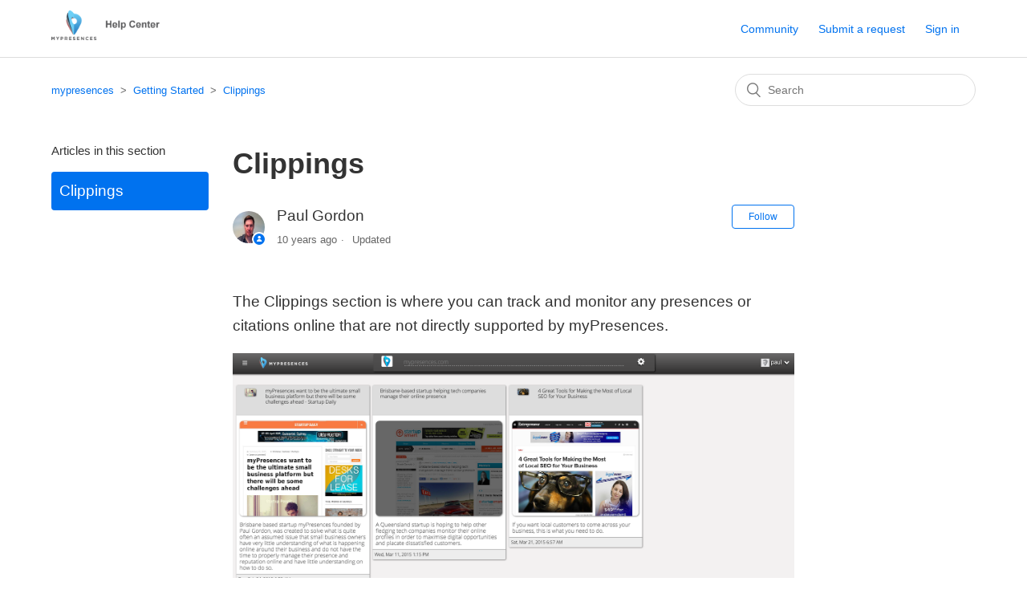

--- FILE ---
content_type: text/html; charset=utf-8
request_url: https://support.mypresences.com/hc/en-us/articles/205357434-Clippings
body_size: 4646
content:
<!DOCTYPE html>
<html dir="ltr" lang="en-US">
<head>
  <meta charset="utf-8" />
  <!-- v26900 -->


  <title>Clippings &ndash; mypresences</title>

  <meta name="csrf-param" content="authenticity_token">
<meta name="csrf-token" content="">

  <meta name="description" content="The Clippings section is where you can track and monitor any presences or citations online that are not directly supported by..." /><meta property="og:image" content="https://support.mypresences.com/hc/theming_assets/01HZHACA3CC47AKXYT464V95DN" />
<meta property="og:type" content="website" />
<meta property="og:site_name" content="mypresences" />
<meta property="og:title" content="Clippings" />
<meta property="og:description" content="The Clippings section is where you can track and monitor any presences or citations online that are not directly supported by myPresences.

When you add a presence we will automatically add them ..." />
<meta property="og:url" content="https://support.mypresences.com/hc/en-us/articles/205357434-Clippings" />
<link rel="canonical" href="https://support.mypresences.com/hc/en-us/articles/205357434-Clippings">
<link rel="alternate" hreflang="en-us" href="https://support.mypresences.com/hc/en-us/articles/205357434-Clippings">
<link rel="alternate" hreflang="x-default" href="https://support.mypresences.com/hc/en-us/articles/205357434-Clippings">

  <link rel="stylesheet" href="//static.zdassets.com/hc/assets/application-f34d73e002337ab267a13449ad9d7955.css" media="all" id="stylesheet" />
    <!-- Entypo pictograms by Daniel Bruce — www.entypo.com -->
    <link rel="stylesheet" href="//static.zdassets.com/hc/assets/theming_v1_support-e05586b61178dcde2a13a3d323525a18.css" media="all" />
  <link rel="stylesheet" type="text/css" href="/hc/theming_assets/534727/62890/style.css?digest=37450984436237">

  <link rel="icon" type="image/x-icon" href="/hc/theming_assets/01HZHACA7AXHRYQ8Z0YQ05D3KK">

    <script src="//static.zdassets.com/hc/assets/jquery-ed472032c65bb4295993684c673d706a.js"></script>
    

  <meta content="width=device-width, initial-scale=1.0" name="viewport" />

  <script type="text/javascript" src="/hc/theming_assets/534727/62890/script.js?digest=37450984436237"></script>
</head>
<body class="community-enabled">
  
  
  

  <header class="header">
  <div class="logo">
    <a title="Home" href="/hc/en-us">
      <img src="/hc/theming_assets/01HZHACA3CC47AKXYT464V95DN" alt="mypresences Help Center home page">
    </a>
  </div>
  <div class="nav-wrapper">
    <button class="menu-button" aria-controls="user-nav" aria-expanded="false" aria-label="Toggle navigation menu">
      <svg xmlns="http://www.w3.org/2000/svg" width="16" height="16" focusable="false" viewBox="0 0 16 16" class="icon-menu">
        <path fill="none" stroke="currentColor" stroke-linecap="round" d="M1.5 3.5h13m-13 4h13m-13 4h13"/>
      </svg>
    </button>
    <nav class="user-nav" id="user-nav">
      <a href="/hc/en-us/community/topics">Community</a>
      <a class="submit-a-request" href="/hc/en-us/requests/new">Submit a request</a>
    </nav>
      <a class="login" data-auth-action="signin" role="button" rel="nofollow" title="Opens a dialog" href="https://mypresences.zendesk.com/access?locale=en-us&amp;brand_id=62890&amp;return_to=https%3A%2F%2Fsupport.mypresences.com%2Fhc%2Fen-us%2Farticles%2F205357434-Clippings&amp;locale=en-us">Sign in</a>

  </div>
</header>


  <main role="main">
    <div class="container-divider"></div>
<div class="container">
  <nav class="sub-nav">
    <ol class="breadcrumbs">
  
    <li title="mypresences">
      
        <a href="/hc/en-us">mypresences</a>
      
    </li>
  
    <li title="Getting Started">
      
        <a href="/hc/en-us/categories/200337664-Getting-Started">Getting Started</a>
      
    </li>
  
    <li title="Clippings">
      
        <a href="/hc/en-us/sections/200971144-Clippings">Clippings</a>
      
    </li>
  
</ol>

    <form role="search" class="search" data-search="" action="/hc/en-us/search" accept-charset="UTF-8" method="get"><input type="hidden" name="utf8" value="&#x2713;" autocomplete="off" /><input type="hidden" name="category" id="category" value="200337664" autocomplete="off" />
<input type="search" name="query" id="query" placeholder="Search" aria-label="Search" /></form>
  </nav>

  <div class="article-container" id="article-container">
    <aside class="article-sidebar">
      
        <div class="collapsible-sidebar">
          <button type="button" class="collapsible-sidebar-toggle" aria-labelledby="section-articles-title" aria-expanded="false"></button>
          <h3 id="section-articles-title" class="collapsible-sidebar-title sidenav-title">
            Articles in this section
          </h3>
          <div class="collapsible-sidebar-body">
            <ul>
              
                <li>
                  <a href="/hc/en-us/articles/205357434-Clippings" class="sidenav-item current-article">Clippings</a>
                </li>
              
            </ul>
            
          </div>
        </div>
      
    </aside>

    <article class="article">
      <header class="article-header">
        <h1 title="Clippings" class="article-title">
          Clippings
          
        </h1>

        <div class="article-author">
          
            <div class="avatar article-avatar">
              
                <span class="icon-agent"></span>
              
              <img src="https://support.mypresences.com/system/photos/360619660831/paul_gordon_photo_2.jpg" alt="" class="user-avatar"/>
            </div>
          
          <div class="article-meta">
            
              
                Paul Gordon
              
            

            <ul class="meta-group">
              
                <li class="meta-data"><time datetime="2015-08-28T01:25:33Z" title="2015-08-28T01:25:33Z" data-datetime="relative">August 28, 2015 01:25</time></li>
                <li class="meta-data">Updated</li>
              
            </ul>
          </div>
        </div>

        
          <a class="article-subscribe" title="Opens a sign-in dialog" rel="nofollow" role="button" data-auth-action="signin" aria-selected="false" href="/hc/en-us/articles/205357434-Clippings/subscription.html">Follow</a>
        
      </header>

      <section class="article-info">
        <div class="article-content">
          <div class="article-body"><p>The Clippings section is where you can track and monitor any presences or citations online that are not directly supported by myPresences.</p>
<p><img src="/hc/en-us/article_attachments/202929274/screenshot_-_clippings_-_1508.png" alt="" /></p>
<p>When you add a presence we will automatically add them as clippings whenever the URL you add is for a service we don't recognise.  </p>
<p>As such, clippings are added exactly the same way as <a href="/hc/en-us/articles/205333760-Add-a-Presence">adding presences</a>.</p>
<p>Some examples of clippings are:</p>
<ul>
<li>Blog Posts.</li>
<li>Newspaper Articles.</li>
<li>Job Advertisements.</li>
<li>Social Media Mentions.</li>
<li>Unsupported Listings.</li>
</ul>
<p>Clippings is a great way to keep track of all the places online where your business is mentioned in one location.</p>
<p> </p></div>

          <div class="article-attachments">
            <ul class="attachments">
              
            </ul>
          </div>
        </div>
      </section>

      <footer>
        <div class="article-footer">
          
            <div class="article-share">
  <ul class="share">
    <li><a href="https://www.facebook.com/share.php?title=Clippings&u=https%3A%2F%2Fsupport.mypresences.com%2Fhc%2Fen-us%2Farticles%2F205357434-Clippings" class="share-facebook">Facebook</a></li>
    <li><a href="https://twitter.com/share?lang=en&text=Clippings&url=https%3A%2F%2Fsupport.mypresences.com%2Fhc%2Fen-us%2Farticles%2F205357434-Clippings" class="share-twitter">Twitter</a></li>
    <li><a href="https://www.linkedin.com/shareArticle?mini=true&source=mypresences&title=Clippings&url=https%3A%2F%2Fsupport.mypresences.com%2Fhc%2Fen-us%2Farticles%2F205357434-Clippings" class="share-linkedin">LinkedIn</a></li>
  </ul>

</div>
          
          
            
          
        </div>
        
          <div class="article-votes">
            <span class="article-votes-question">Was this article helpful?</span>
            <div class="article-votes-controls" role='radiogroup'>
              <a class="button article-vote article-vote-up" data-auth-action="signin" aria-selected="false" role="radio" rel="nofollow" title="Yes" href="https://mypresences.zendesk.com/access?locale=en-us&amp;brand_id=62890&amp;return_to=https%3A%2F%2Fsupport.mypresences.com%2Fhc%2Fen-us%2Farticles%2F205357434-Clippings"></a>
              <a class="button article-vote article-vote-down" data-auth-action="signin" aria-selected="false" role="radio" rel="nofollow" title="No" href="https://mypresences.zendesk.com/access?locale=en-us&amp;brand_id=62890&amp;return_to=https%3A%2F%2Fsupport.mypresences.com%2Fhc%2Fen-us%2Farticles%2F205357434-Clippings"></a>
            </div>
            <small class="article-votes-count">
              <span class="article-vote-label">0 out of 0 found this helpful</span>
            </small>
          </div>
        

        <div class="article-more-questions">
          Have more questions? <a href="/hc/en-us/requests/new">Submit a request</a>
        </div>
        <div class="article-return-to-top">
          <a href="#article-container">Return to top<span class="icon-arrow-up"></span></a>
        </div>
      </footer>

      <section class="article-relatives">
        
          <div data-recent-articles></div>
        
        
          
  <section class="related-articles">
    
      <h3 class="related-articles-title">Related articles</h3>
    
    <ul>
      
        <li>
          <a href="/hc/en-us/related/click?data=[base64]" rel="nofollow">Add a listing</a>
        </li>
      
    </ul>
  </section>


        
      </section>
      
        <div class="article-comments" id="article-comments">
          <section class="comments">
            <header class="comment-overview">
              <h2 class="comment-heading">
                Comments
              </h2>
              <p class="comment-callout">0 comments</p>
              
            </header>

            <ul id="comments" class="comment-list">
              
            </ul>

            

            

            <p class="comment-callout">Please <a data-auth-action="signin" rel="nofollow" href="https://mypresences.zendesk.com/access?locale=en-us&amp;brand_id=62890&amp;return_to=https%3A%2F%2Fsupport.mypresences.com%2Fhc%2Fen-us%2Farticles%2F205357434-Clippings">sign in</a> to leave a comment.</p>
          </section>
        </div>
      
    </article>
  </div>
</div>

  </main>

  <footer class="footer">
  <div class="footer-inner">
    <a title="Home" href="/hc/en-us">mypresences</a>

    <div class="footer-language-selector">
      
    </div>
  </div>
</footer>



  <!-- / -->

  
  <script src="//static.zdassets.com/hc/assets/en-us.bbb3d4d87d0b571a9a1b.js"></script>
  

  <script type="text/javascript">
  /*

    Greetings sourcecode lurker!

    This is for internal Zendesk and legacy usage,
    we don't support or guarantee any of these values
    so please don't build stuff on top of them.

  */

  HelpCenter = {};
  HelpCenter.account = {"subdomain":"mypresences","environment":"production","name":"mypresences"};
  HelpCenter.user = {"identifier":"da39a3ee5e6b4b0d3255bfef95601890afd80709","email":null,"name":"","role":"anonymous","avatar_url":"https://assets.zendesk.com/hc/assets/default_avatar.png","is_admin":false,"organizations":[],"groups":[]};
  HelpCenter.internal = {"asset_url":"//static.zdassets.com/hc/assets/","web_widget_asset_composer_url":"https://static.zdassets.com/ekr/snippet.js","current_session":{"locale":"en-us","csrf_token":null,"shared_csrf_token":null},"usage_tracking":{"event":"article_viewed","data":"[base64]--bb55c8f28945a6a44c0aa4cef3f53e424fdf676c","url":"https://support.mypresences.com/hc/activity"},"current_record_id":"205357434","current_record_url":"/hc/en-us/articles/205357434-Clippings","current_record_title":"Clippings","current_text_direction":"ltr","current_brand_id":62890,"current_brand_name":"mypresences","current_brand_url":"https://mypresences.zendesk.com","current_brand_active":true,"current_path":"/hc/en-us/articles/205357434-Clippings","show_autocomplete_breadcrumbs":true,"user_info_changing_enabled":false,"has_user_profiles_enabled":false,"has_end_user_attachments":true,"user_aliases_enabled":false,"has_anonymous_kb_voting":false,"has_multi_language_help_center":true,"show_at_mentions":false,"embeddables_config":{"embeddables_web_widget":false,"embeddables_help_center_auth_enabled":false,"embeddables_connect_ipms":false},"answer_bot_subdomain":"static","gather_plan_state":"subscribed","has_article_verification":false,"has_gather":true,"has_ckeditor":false,"has_community_enabled":true,"has_community_badges":false,"has_community_post_content_tagging":false,"has_gather_content_tags":false,"has_guide_content_tags":true,"has_user_segments":true,"has_answer_bot_web_form_enabled":false,"has_garden_modals":false,"theming_cookie_key":"hc-da39a3ee5e6b4b0d3255bfef95601890afd80709-2-preview","is_preview":false,"has_search_settings_in_plan":true,"theming_api_version":1,"theming_settings":{"brand_color":"#0072EF","brand_text_color":"#FFFFFF","text_color":"#333333","link_color":"#0072EF","background_color":"#FFFFFF","heading_font":"Geneva, 'Lucida Sans', 'Lucida Grande', 'Lucida Sans Unicode', Verdana, sans-serif","text_font":"Helvetica, Arial, sans-serif","logo":"/hc/theming_assets/01HZHACA3CC47AKXYT464V95DN","favicon":"/hc/theming_assets/01HZHACA7AXHRYQ8Z0YQ05D3KK","homepage_background_image":"/hc/theming_assets/01HZHACAKVFYPFDRV3Q099F1EG","community_background_image":"/hc/theming_assets/01HZHACB1R6AT71VHG2J1FVGQ9","community_image":"/hc/theming_assets/01HZHACBC7AKHNNZW53RB1JMJ0","instant_search":true,"scoped_kb_search":true,"scoped_community_search":true,"show_recent_activity":true,"show_articles_in_section":true,"show_article_author":true,"show_article_comments":true,"show_follow_article":true,"show_recently_viewed_articles":true,"show_related_articles":true,"show_article_sharing":true,"show_follow_section":true,"show_follow_post":true,"show_post_sharing":true,"show_follow_topic":true},"has_pci_credit_card_custom_field":false,"help_center_restricted":false,"is_assuming_someone_else":false,"flash_messages":[],"user_photo_editing_enabled":true,"user_preferred_locale":"en-us","base_locale":"en-us","login_url":"https://mypresences.zendesk.com/access?locale=en-us\u0026brand_id=62890\u0026return_to=https%3A%2F%2Fsupport.mypresences.com%2Fhc%2Fen-us%2Farticles%2F205357434-Clippings","has_alternate_templates":false,"has_custom_statuses_enabled":true,"has_hc_generative_answers_setting_enabled":true,"has_generative_search_with_zgpt_enabled":false,"has_suggested_initial_questions_enabled":false,"has_guide_service_catalog":false,"has_service_catalog_search_poc":false,"has_service_catalog_itam":false,"has_csat_reverse_2_scale_in_mobile":false,"has_knowledge_navigation":false,"has_unified_navigation":false,"has_unified_navigation_eap_access":true,"has_csat_bet365_branding":false,"version":"v26900","dev_mode":false};
</script>

  
  <script src="//static.zdassets.com/hc/assets/moment-3b62525bdab669b7b17d1a9d8b5d46b4.js"></script>
  <script src="//static.zdassets.com/hc/assets/hc_enduser-3fe137bd143765049d06e1494fc6f66f.js"></script>
  
  
</body>
</html>